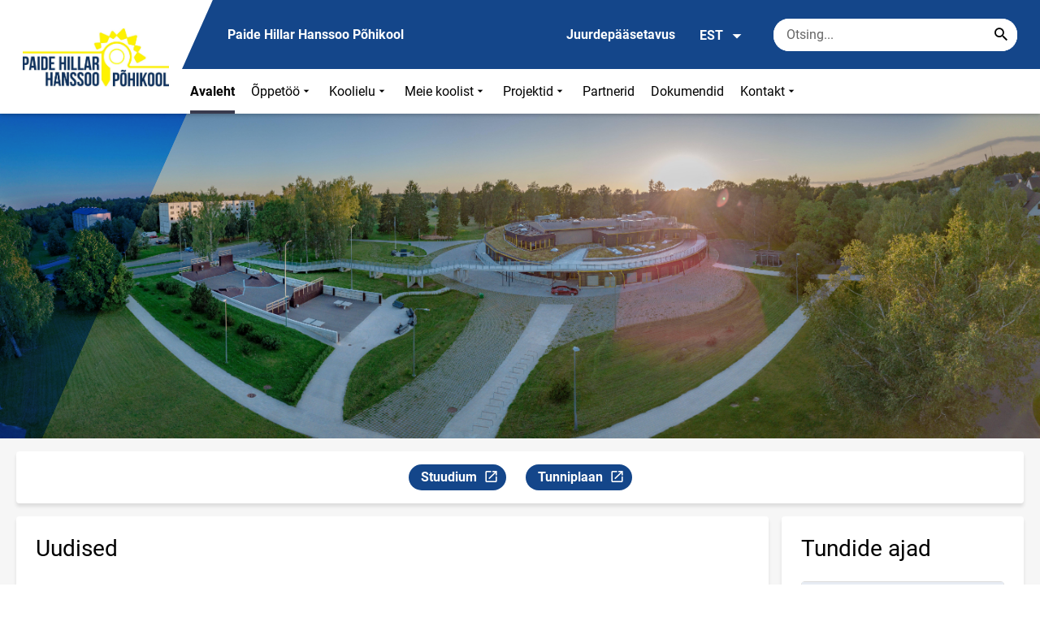

--- FILE ---
content_type: text/html; charset=UTF-8
request_url: https://paidepk.ee/et
body_size: 11083
content:
<!DOCTYPE html>
<html lang="et" dir="ltr" prefix="content: http://purl.org/rss/1.0/modules/content/  dc: http://purl.org/dc/terms/  foaf: http://xmlns.com/foaf/0.1/  og: http://ogp.me/ns#  rdfs: http://www.w3.org/2000/01/rdf-schema#  schema: http://schema.org/  sioc: http://rdfs.org/sioc/ns#  sioct: http://rdfs.org/sioc/types#  skos: http://www.w3.org/2004/02/skos/core#  xsd: http://www.w3.org/2001/XMLSchema# " >
  <head>
      <script>
    // Consent Mode defaults BEFORE GTM loads
    window.dataLayer = window.dataLayer || [];
    function gtag(){ dataLayer.push(arguments); }
    gtag('consent', 'default', {
      analytics_storage: 'denied',
      ad_storage: 'denied',
      ad_user_data: 'denied',
      ad_personalization: 'denied',
      functionality_storage: 'granted',
      security_storage: 'granted',
      wait_for_update: 500
    });
  </script>
  <script>
    if (!window.DOMAIN_NAME) {
      var h = location.hostname.replace(/^www\./, '');
      var parts = h.split('.');
      // naive eTLD+1; fine for .ee
      window.DOMAIN_NAME = parts.slice(-2).join('.');
    }
  </script>
    <meta charset="utf-8" />
<link rel="shortlink" href="https://paidepk.ee/et" />
<link rel="canonical" href="https://paidepk.ee/et" />
<meta property="og:url" content="https://paidepk.ee/et/node/1" />
<meta property="og:title" content="Paide Hillar Hanssoo Põhikool" />
<meta name="twitter:card" content="summary" />
<meta name="twitter:title" content="Paide Hillar Hanssoo Põhikool" />
<meta name="Generator" content="Drupal 10 (https://www.drupal.org)" />
<meta name="MobileOptimized" content="width" />
<meta name="HandheldFriendly" content="true" />
<meta name="viewport" content="width=device-width, initial-scale=1.0" />
<link rel="icon" href="https://paidepk.ee/sites/paidepk.ee/files/phhpk_icon.png" type="image/vnd.microsoft.icon" />
<link rel="alternate" hreflang="et" href="https://paidepk.ee/et" />
<script>(function(w,d,s,l,i){w[l]=w[l]||[];w[l].push({'gtm.start':new Date().getTime(),event:'gtm.js'});var f=d.getElementsByTagName(s)[0];var j=d.createElement(s);var dl=l!='dataLayer'?'&l='+l:'';j.src='https://www.googletagmanager.com/gtm.js?id='+i+dl+'';j.async=true;f.parentNode.insertBefore(j,f);})(window,document,'script','dataLayer','GTM-KJ5B74SX');</script>

      <div style="display: none !important;">Git tag 0.0.20</div>
    <title>Paide Hillar Hanssoo Põhikool</title>
    <link rel="stylesheet" media="all" href="/sites/paidepk.ee/files/css/css_49eWOVIOb45VsS6YKvuR9iTeaMalnP7vtkwp-NkJVn8.css?delta=0&amp;language=et&amp;theme=harno_theme&amp;include=eJx1isEOAiEMBX8Il8QfIoV9smih2JaY_Xs9ePHgaTKTKaKIu65JvO2NWGo4SIekIvJo-GAYhsdf_T5-oCNWlkx8MT-5jRoMpOVINFui5VKkT4Yj_unBTnP0mMkQXsg30R65ZSVtsO3-XNBzMzCKX9-DdESy" />
<link rel="stylesheet" media="all" href="/sites/paidepk.ee/files/css/css_P9yt4_DeuYEiAoleE9DCdYTjiUVN452S3YmCIAZDTg4.css?delta=1&amp;language=et&amp;theme=harno_theme&amp;include=eJx1isEOAiEMBX8Il8QfIoV9smih2JaY_Xs9ePHgaTKTKaKIu65JvO2NWGo4SIekIvJo-GAYhsdf_T5-oCNWlkx8MT-5jRoMpOVINFui5VKkT4Yj_unBTnP0mMkQXsg30R65ZSVtsO3-XNBzMzCKX9-DdESy" />

    
          <link rel="shortcut icon" href="https://paidepk.ee/sites/paidepk.ee/files/phhpk_icon.png" type="image/vnd.microsoft.icon">
        <style>
      :root {
                    --main-highlight:#14468A;
                    --lighten-highlight:#E7ECF3;
                    --secondary-highlight:#393A4D;
                  }
    </style>
      <script>
        var ariaLabels = {
          share: 'share picture',
          print: 'print picture',
          download: 'download picture',
          close: 'close modal',
          pause: 'Peata bännerite liikumine',
          start: 'Käivita bännerite liikumine',
        }
      </script>
  </head>
  <body class="path-frontpage node--type-front-page">
    <div class="accessibility" aria-expanded="false" aria-labelledby="accessibility-id">
      <span id="accessibility-id" class="sr-only">Juurdepääsetavuse modaalaken</span>
      <div class="container">
        <button class="btn btn-close-accessibility">
          <span class="sr-only">Sulge juurdepääsetavuse modaalaken</span>
          <i class="mdi mdi-close" aria-hidden="true"></i>
        </button><!--/btn btn-close-accessibility-->
        <div class="row">
          <div class="col-12 md-12 sm-12">
            <div class="accessibility__inner">
              <div class="row">
                <div class="col-4 md-12 sm-12">
                  <h3>Teksti suurus</h3>
                  <p>Teksti suuruse valimisel muutub see automaatselt</p>
                  <div class="form-group">
                    <div class="radio-list" role="group" aria-labelledby="accessibility-font">
                      <span id="accessibility-font" class="sr-only">Muuda fondi suurust</span>
                      <div class="custom-control custom-form-radio custom-form-inline">
                        <input type="radio" name="fontSize" id="input1696" class="custom-form-input" value="1x" checked>
                        <label for="input1696" class="custom-form-label size-normal">Vaikeväärtus</label>
                      </div><!--/custom-control custom-form-radio custom-form-inline-->
                      <div class="custom-control custom-form-radio custom-form-inline">
                        <input type="radio" name="fontSize" id="input1797" class="custom-form-input" value="2x">
                        <label for="input1797" class="custom-form-label size-2x">Suur</label>
                      </div><!--/custom-control custom-form-radio custom-form-inline-->
                      <div class="custom-control custom-form-radio custom-form-inline">
                        <input type="radio" name="fontSize" id="input1898" class="custom-form-input" value="4x">
                        <label for="input1898" class="custom-form-label size-4x">Väga suur</label>
                      </div><!--/custom-control custom-form-radio custom-form-inline-->
                    </div><!--/radio-list-->
                  </div><!--/form-group-->
                </div><!--/col-4 md-12 sm-12-->
                <div class="col-4 md-12 sm-12">
                  <h3>Reavahe</h3>
                  <p>Reavahe valimisel muutub see automaatselt</p>
                  <div class="form-group">
                    <div class="checkbox-list" role="group" aria-labelledby="accessibility-line-height">
                      <span id="accessibility-line-height" class="sr-only">Muuda joone kõrgust</span>
                      <div class="custom-control custom-checkbox custom-form-inline">
                        <input type="checkbox" name="paragraphSpacing" id="input1664" class="custom-form-input" value="high">
                        <label for="input1664" class="custom-form-label">Suurenda lõiguvahet</label>
                      </div><!--/custom-control custom-form-radio custom-form-inline-->
                      <div class="custom-control custom-checkbox custom-form-inline word-spacing">
                        <input type="checkbox" name="wordSpacing" id="input1774" class="custom-form-input" value="high">
                        <label for="input1774" class="custom-form-label">Suurenda sõnavahet</label>
                      </div><!--/custom-control custom-form-radio custom-form-inline-->
                      <div class="custom-control custom-checkbox custom-form-inline letter-spacing">
                        <input type="checkbox" name="letterSpacing" id="input1884" class="custom-form-input" value="high">
                        <label for="input1884" class="custom-form-label">Suurenda tähevahet</label>
                      </div><!--/custom-control custom-checkbox custom-form-inline-->
                    </div><!--/checkbox-list-->
                  </div><!--/form-group-->
                </div><!--/col-4 md-12 sm-12-->
                <div class="col-4 md-12 sm-12">
                  <h3>Kontrastsus</h3>
                  <p>Kontrastsuse valimisel muutub see automaatselt</p>
                  <div class="form-group">
                    <div class="radio-list" role="group" aria-labelledby="accessibility-line-height">
                      <span id="accessibility-line-height" class="sr-only">Muuda lehekülje kontrasti värvi</span>
                      <div class="custom-control custom-form-radio custom-form-inline">
                        <input type="radio" name="pageContrast" id="input11664" class="custom-form-input" value="normal" checked>
                        <label for="input11664" class="custom-form-label">Vaikeväärtus</label>
                      </div><!--/custom-control custom-form-radio custom-form-inline-->
                      <div class="custom-control custom-form-radio custom-form-inline">
                        <input type="radio" name="pageContrast" id="input11774" class="custom-form-input" value="high">
                        <label for="input11774" class="custom-form-label">Must-kollane</label>
                      </div><!--/custom-control custom-form-radio custom-form-inline-->
                    </div><!--/radio-list-->
                  </div><!--/form-group-->
                                      <a href="/et/ligipaasetavus" class="btn btn-accessible-info">Rohkem infot juurdepääsetavuse kohta</a>
                                  </div><!--/col-4 md-12 sm-12-->
              </div><!--/row-->
            </div><!--/accessibility__inner-->
          </div><!--/col-12 md-12 sm-12-->
        </div><!--/row-->
      </div><!--/container-->
    </div><!--/accessibility-->
    <noscript><iframe src="https://www.googletagmanager.com/ns.html?id=GTM-KJ5B74SX" height="0" width="0" style="display:none;visibility:hidden"></iframe></noscript>
      <div class="dialog-off-canvas-main-canvas" data-off-canvas-main-canvas>
      <div id="page-wrapper" class="main-wrapper">
  <a href="#main-content" class="skip-link">
    Liigu edasi põhisisu juurde
  </a>
	<header id="header" class="main-header" role="banner" aria-label="Saidi päis">
		<div class="container">
      <div class="header-wrapper">
        <div class="header-left">
          <a href="/et" class="header-logo-content">
                      <div class="header-logo" style="background-image: url(https://paidepk.ee/sites/paidepk.ee/files/logo/logo_valgel_taustal_2.jpg);">
              <img src="/themes/custom/harno_theme/static/assets/images/placeholder-2.gif" alt="Paide Hillar Hanssoo Põhikool">
            </div>
            <div class="header-logo-text xl-hide">
              <span>Paide Hillar Hanssoo Põhikool</span>
            </div>
                    </a><!--/header-logo-content-->
        </div><!--/header-left-->
        <div class="header-right">
          <div class="header-right__top">
            <div class="header-school-name">
                              <span class="school-name">Paide Hillar Hanssoo Põhikool</span>
                                        </div><!--/header-school-name-->
            <button class="btn btn-header-accessibility" data-plugin="accessibility">Juurdepääsetavus</button>
                          <div class="language-picker">
                <button class="language-picker__button" aria-expanded="false" aria-haspopup="true" data-plugin="languageDropdown">
                  EST
                  <i class="mdi mdi-menu-down" aria-hidden="true"></i>
                </button><!--/language-picker__button-->
                                <div class="col-3 md-6 sm-12">
                        <div class="language-picker__dropdown" aria-describedby="language-picker-desc">
    <span class="sr-only" id="language-picker-desc">Select your language</span>
    <ul class="links language-picker__list"><li hreflang="et" data-drupal-link-system-path="&lt;front&gt;" class="language-picker__item is-active" aria-current="page"><a href="/et" class="language-link is-active" aria-current="page" hreflang="et" data-drupal-link-system-path="&lt;front&gt;">EST</a></li><li hreflang="en" data-drupal-link-system-path="&lt;front&gt;" class="language-picker__item"><a href="/en" class="language-link" hreflang="en" data-drupal-link-system-path="&lt;front&gt;">ENG</a></li><li hreflang="ru" data-drupal-link-system-path="&lt;front&gt;" class="language-picker__item"><a href="/ru" class="language-link" hreflang="ru" data-drupal-link-system-path="&lt;front&gt;">RUS</a></li></ul>
  </div><!--/language-picker__dropdown-->
                  </div>
    
    
    <!--/col-3 sm-12-->


              </div><!--/language-picker-->
                                      <div class="form-item search-input desktop-search">
            <form action="/et" method="post" id="harno-blocks-search-api-form" accept-charset="UTF-8">
  <div class="form-item search-input">  
  <label for="edit-search-keys" class="form-label">
  </label>
    <input   placeholder="Otsing..." data-drupal-selector="edit-search-keys" data-search-api-autocomplete-search="general_search" class="form-autocomplete form-text search" data-autocomplete-path="/et/search_api_autocomplete/general_search?display=general_search&amp;filter=keys&amp;" type="text" id="edit-search-keys" name="search_keys" value="" size="10" maxlength="128" aria-label="Otsingukast    Sisesta märksõnad, mida soovid otsida."/>

  
                <button class="btn-link btn-search button js-form-submit form-submit btn search-submit-btn" title="Search..." data-drupal-selector="edit-submit-search" type="submit" id="edit-submit-search" name="op" value="Search..." type="submit" aria-label="Search..."></button>
        

</div>
  <input tabindex="-1"  autocomplete="off" data-drupal-selector="form-7rotgov1kapwb4clgdgqffdxwyvbf2qzd7znnqaz-z0" type="hidden" name="form_build_id" value="form-7ROtGOV1kAPwB4CLGDgQffdXwYVbf2QZD7zNnQaZ-Z0"/>

  <input tabindex="-1"  data-drupal-selector="edit-harno-blocks-search-api-form" type="hidden" name="form_id" value="harno_blocks_search_api_form"/>

</form>

      </div><!--/form-item search-input-->


                        <div class="mobile-banner">
              <div class="mobile-links">
                <button class="btn btn-mobile-search" aria-expanded="false" data-plugin="mobileSearch">
                  <span class="sr-only">Otsing</span>
                  <i class="mdi mdi-magnify" aria-hidden="true"></i>
                </button><!--/btn btn-mobile-search-->
                <button class="menu-link" data-plugin="mobileMenu" aria-label="Vaheta menüüd" aria-expanded="false">
                  <span class="sr-only">Menüü avamine/sulgemine</span>
                  <i class="mdi mdi-menu" aria-hidden="true"></i>
                </button><!--/menu-link-->
              </div><!--/mobile-links-->
              <div class="mobile-search-overlay">
                <div class="form-item search-input">
            <form action="/et" method="post" id="harno-blocks-search-api-form--2" accept-charset="UTF-8">
  <div class="form-item search-input">  
  <label for="edit-search-keys--2" class="form-label">
  </label>
    <input   placeholder="Otsing..." data-drupal-selector="edit-search-keys" data-search-api-autocomplete-search="general_search" class="form-autocomplete form-text search" data-autocomplete-path="/et/search_api_autocomplete/general_search?display=general_search&amp;filter=keys&amp;" type="text" id="edit-search-keys--2" name="search_keys" value="" size="10" maxlength="128" aria-label="Otsingukast    Sisesta märksõnad, mida soovid otsida."/>

  
                <button class="btn-link btn-search button js-form-submit form-submit btn search-submit-btn" title="Search..." data-drupal-selector="edit-submit-search" type="submit" id="edit-submit-search--2" name="op" value="Search..." type="submit" aria-label="Search..."></button>
        

</div>
  <input tabindex="-1"  autocomplete="off" data-drupal-selector="form-wofcjmk5xfvmghd2xfthywqwzwcvhf0ikwwykhbeywm" type="hidden" name="form_build_id" value="form-WOfcjMK5XFvmGHD2xfTHYwQwzWcvHf0IKwWYkhbeywM"/>

  <input tabindex="-1"  data-drupal-selector="edit-harno-blocks-search-api-form-2" type="hidden" name="form_id" value="harno_blocks_search_api_form"/>

</form>

      </div><!--/form-item search-input-->


                <button class="btn close-btn-search" aria-label="Sulge menüü">
                  <i class="mdi mdi-close"></i>
                </button><!--/close-btn-->
              </div><!--/mobile-search-overlay-->
              <div class="mobile-menu">
                <nav aria-label="main-navigation">
                  <ul class="main-menu mobile">
                                                                                                                                                                                                                                                                                                                                                                                                                                                                                                                                                                    
                                  
    <li>
                                                                                              <a
                  href="/et"                         
          aria-current="page"
     
    class="active"
         aria-current="page"  >
    Avaleht
                </a>

          </li>
                                        
                                  
    <li>
                                  
                                                                                                                                                                                  <a
                  href="#"
                        
      aria-expanded="false" >
    Õppetöö
                </a>

              <div class="main-menu-dropdown">
                                          
                        
                <ul class="dropdown-link-block">
                              <li class="sm-show">
                  <a href="#" class="back-to-menu" aria-label="Tagasi peamenüüsse">
                    <i class="mdi mdi-menu-down"></i>
                    Õppetöö
                  </a>
                </li>
                                                                                                                                                                                                                                                                                                                                                    <li>
                                                        <a  class=" mainOverride"    href="/et/oppetoo/ainekavad"                  >Ainekavad
                              </a>
              </li>
                                                                                                                                                                                                                                                                                                                                      <li>
                                          <a  class=" mainOverride"    href="/et/oppetoo/202526-oppeaasta-info"                  >Õppeaasta info
                              </a>
              </li>
                                                                                                                                                                                                                                                                                                                                      <li>
                                          <a  class=" mainOverride"    href="/et/oppetoo/valikained"                  >Valikained
                              </a>
              </li>
                                                                                                                                                                                                                                                                                                                                      <li>
                                          <a  class=" mainOverride"    href="/et/oppetoo/juhendid-1"                  >Juhendid
                              </a>
              </li>
                              </ul><!--/dropdown-link-block-->
            
                <ul class="dropdown-link-block">
                                                                                                                                                                                                                                                                                                                                                    <li>
                                                        <a  class=" mainOverride"    href="/et/oppetoo/juhendid-0"                  >Juhendid
                              </a>
              </li>
                                                                                                                                                                                                                                                                                                                                      <li>
                                          <a  class=" mainOverride"    href="/et/oppetoo/loovtoo"                  >Loovtöö
                              </a>
              </li>
                                                                                                                                                                                                                                                                                                                                      <li>
                                          <a  class=" mainOverride"    href="/et/oppetoo/tugiteenused-0"                  >Tugiteenused
                              </a>
              </li>
                                                                                                                                                                                                                                                                                                                                      <li>
                                          <a  class=" mainOverride"    href="/et/oppetoo/konsultatsiooniajad"                  >Konsultatsiooniajad
                              </a>
              </li>
                              </ul><!--/dropdown-link-block-->
            
        </div><!--/main-menu-dropdown-->
          </li>
                                        
                                  
    <li>
                                  
                                                                                                                      <a
                  href="#"
                        
      aria-expanded="false" >
    Koolielu
                </a>

              <div class="main-menu-dropdown">
                                          
                        
                <ul class="dropdown-link-block">
                              <li class="sm-show">
                  <a href="#" class="back-to-menu" aria-label="Tagasi peamenüüsse">
                    <i class="mdi mdi-menu-down"></i>
                    Koolielu
                  </a>
                </li>
                                                                                                                                                                                                                                                                                                                                                    <li>
                                                        <a  class=" mainOverride"    href="/et/koolielu/toitlustamine"                  >Toitlustamine
                              </a>
              </li>
                                                                                                                                                                                                                                                                                                                                      <li>
                                          <a  class=" mainOverride"    href="/et/koolielu/raamatukogu-0"                  >Raamatukogu
                              </a>
              </li>
                                                                                                                                                                                                                                                                                                                                      <li>
                                          <a  class=" mainOverride"    href="/et/koolielu/huviringid-0"                  >Huviringid
                              </a>
              </li>
                              </ul><!--/dropdown-link-block-->
            
        </div><!--/main-menu-dropdown-->
          </li>
                                        
                                  
    <li>
                                  
                                                                                                                                                                                              <a
                  href="#"
                        
      aria-expanded="false" >
    Meie koolist
                </a>

              <div class="main-menu-dropdown">
                                          
                        
                <ul class="dropdown-link-block">
                              <li class="sm-show">
                  <a href="#" class="back-to-menu" aria-label="Tagasi peamenüüsse">
                    <i class="mdi mdi-menu-down"></i>
                    Meie koolist
                  </a>
                </li>
                                                                                                                                                                                                                                                                                                                                                    <li>
                                                        <a  class=" mainOverride"    href="/et/meie-koolist/tutvustus"                  >Tutvustus
                              </a>
              </li>
                                                                                                                                                                                                                                                                                                                                      <li>
                                          <a  class=" mainOverride"    href="/et/meie-koolist/hillar-hanssoo-15-september-1927-18-veebruar-2002"                  >Hillar Hanssoo
                              </a>
              </li>
                                                                                                                                                                                                                                                                                                                                      <li>
                                          <a  class=" mainOverride"    href="/et/meie-koolist/ajalugu"                  >Ajalugu
                              </a>
              </li>
                                                                                                                                                                                                                                                                                                                                      <li>
                                          <a  class=" mainOverride"    href="/et/meie-koolist/kooli-sumboolika"                  >Kooli sümboolika
                              </a>
              </li>
                              </ul><!--/dropdown-link-block-->
            
                <ul class="dropdown-link-block">
                                                                                                                                                                                                                                                                                                                                                    <li>
                                                        <a  class=" mainOverride"    href="/et/meie-koolist/kooli-paikesekild"                  >Tunnustused
                              </a>
              </li>
                                                                                                                                                                                                                                                                                                                                      <li>
                                          <a  class=" mainOverride"    href="/et/meie-koolist/opilasesindus"                  >Õpilasesindus
                              </a>
              </li>
                                                                                                                                                                                                                                                                                                                                      <li>
                                          <a  class=" mainOverride"    href="/et/meie-koolist/oppenoukogu"                  >Õppenõukogu
                              </a>
              </li>
                                                                                                                                                                                                                                                                                                                                      <li>
                                          <a  class=" mainOverride"    href="/et/meie-koolist/hoolekogu-koosseis"                  >Hoolekogu
                              </a>
              </li>
                              </ul><!--/dropdown-link-block-->
            
                <ul class="dropdown-link-block">
                                                                                                                                                                                                                                                                                                                                                    <li>
                                                        <a  class=" mainOverride"    href="/et/meie-koolist/jarelvalve"                  >Järelvalve
                              </a>
              </li>
                              </ul><!--/dropdown-link-block-->
            
        </div><!--/main-menu-dropdown-->
          </li>
                                        
                                  
    <li>
                                  
                                                                                                                                                                      <a
                  href="#"
                        
      aria-expanded="false" >
    Projektid
                </a>

              <div class="main-menu-dropdown">
                                          
                        
                <ul class="dropdown-link-block">
                              <li class="sm-show">
                  <a href="#" class="back-to-menu" aria-label="Tagasi peamenüüsse">
                    <i class="mdi mdi-menu-down"></i>
                    Projektid
                  </a>
                </li>
                                                                                                                                                                                                                                                                                                                                                    <li>
                                                        <a  class=" mainOverride"    href="/et/projektid/meetodite-kogu"                  >Meetodite kogu (Erasmus+ projekt &quot;Kaasav kool&quot;)
                              </a>
              </li>
                                                                                                                                                                                                                                                                                                                                      <li>
                                          <a  class=" mainOverride"    href="/et/projektid/erasmus-projekt-win-win-conflict"                  >Erasmus+ projekt &quot;Win-Win Conflict&quot;
                              </a>
              </li>
                                                                                                                                                                                                                                                                                                                                      <li>
                                          <a  class=" mainOverride"    href="/et/projektid/erasmuse-opirande-akrediteering-2023-2027"                  >Erasmuse õpirände akrediteering 2023-2027
                              </a>
              </li>
                                                                                                                                                                                                                                                                                                                                      <li>
                                          <a  class=" mainOverride"    href="/et/projektid/keskkonnainvesteeringute-keskuse-toetatud-projektid-1"                  >KIK projektid
                              </a>
              </li>
                              </ul><!--/dropdown-link-block-->
            
                <ul class="dropdown-link-block">
                                                                                                                                                                                                                                                                                                                                                    <li>
                                                        <a  class=" mainOverride"    href="/et/projektid/keelelaager-1"                  >Laager
                              </a>
              </li>
                                                                                                                                                                                                                                                                                                                                      <li>
                                          <a  class=" mainOverride"    href="/et/projektid/oppekeskkond-sooline-vordsus-teaduses-ja-digitaalses-maailmas"                  >LMS &quot;Digital Bridges Over the Gender Gap&quot;
                              </a>
              </li>
                                                                                                                                                                                                                                                                                                                                      <li>
                                          <a  class=" mainOverride"    href="/et/projektid/meetodite-kogu-erasmus-akrediteering-2023-2027"                  >Meetodite kogu (Erasmus+ akrediteering 2023-2027)
                              </a>
              </li>
                              </ul><!--/dropdown-link-block-->
            
        </div><!--/main-menu-dropdown-->
          </li>
                                  
                                  
    <li>
                                  
                                                                      <a
                  href="/et/partnerid"                         
     >
    Partnerid
                </a>

          </li>
                                  
                                  
    <li>
                                  
                                                                      <a
                  href="/et/dokumendid"                         
     >
    Dokumendid
                </a>

          </li>
                                        
                                  
    <li>
                                  
                                                                                              <a
                  href="#"
                        
      aria-expanded="false" >
    Kontakt
                </a>

              <div class="main-menu-dropdown">
                                          
                        
                <ul class="dropdown-link-block">
                              <li class="sm-show">
                  <a href="#" class="back-to-menu" aria-label="Tagasi peamenüüsse">
                    <i class="mdi mdi-menu-down"></i>
                    Kontakt
                  </a>
                </li>
                                                                                                                                                                                                                                                                                                                                                    <li>
                                                        <a  class=" mainOverride"    href="/et/kontaktid"                  >Kontaktid
                              </a>
              </li>
                              </ul><!--/dropdown-link-block-->
            
        </div><!--/main-menu-dropdown-->
          </li>
    
                    <li class="bg-blue">
  <a href="#" aria-expanded="false">Keel:
    <strong>EST</strong>
  </a>
  <div class="main-menu-dropdown">
    <div class="focus-trap-first" tabindex="-1"></div>
    <ul class="dropdown-link-block">
      <li>
        <a href="#" class="back-to-menu" aria-label="Tagasi peamenüüsse">
          <i class="mdi mdi-menu-down" aria-hidden="true"></i>
          Keel
        </a>
      </li>
                        <li><a href="/et" class="language-link is-active" aria-current="page" hreflang="et" data-drupal-link-system-path="&lt;front&gt;">EST</a></li><li><a href="/en" class="language-link" hreflang="en" data-drupal-link-system-path="&lt;front&gt;">ENG</a></li><li><a href="/ru" class="language-link" hreflang="ru" data-drupal-link-system-path="&lt;front&gt;">RUS</a></li>
                  </ul><!--/dropdown-link-block-->
    <div class="focus-trap-last" tabindex="-1"></div>
  </div><!--/main-menu-dropdown-->
</li>


                    <li class="bg-blue">
  <a href="#" aria-expanded="false">Juurdepääsetavus</a>
  <div class="main-menu-dropdown">
    <div class="focus-trap-first" tabindex="-1"></div>
    <ul class="dropdown-link-block">
      <li>
        <a href="#" class="back-to-menu" aria-label="Tagasi peamenüüsse">
          <i class="mdi mdi-menu-down" aria-hidden="true"></i>
          Juurdepääsetavus
        </a>
      </li>
      <li>
        <div class="accessibility accessibility--mobile">
          <div class="accessibility__inner">
            <div class="row">
              <div class="col-4 md-12 sm-12">
                <h3>Teksti suurus</h3>
                <p>Teksti suuruse valimisel muutub see automaatselt</p>
                <div class="form-group">
                  <div class="radio-list change-font" role="group" aria-labelledby="accessibility-font">
                    <span id="accessibility-font" class="sr-only">Muuda fondi suurust</span>
                    <div class="custom-control custom-form-radio custom-form-inline" tabindex="0">
                      <input type="radio" name="fontSize-mobile" id="input16691" class="custom-form-input" value="1x" checked>
                      <label for="input16691" class="custom-form-label size-normal">Vaikeväärtus</label>
                    </div><!--/custom-control custom-form-radio custom-form-inline-->
                    <div class="custom-control custom-form-radio custom-form-inline" tabindex="0">
                      <input type="radio" name="fontSize-mobile" id="input17197" class="custom-form-input" value="2x">
                      <label for="input17197" class="custom-form-label size-2x">Suur</label>
                    </div><!--/custom-control custom-form-radio custom-form-inline-->
                    <div class="custom-control custom-form-radio custom-form-inline" tabindex="0">
                      <input type="radio" name="fontSize-mobile" id="input11898" class="custom-form-input" value="4x">
                      <label for="input11898" class="custom-form-label size-4x">Väga suur</label>
                    </div><!--/custom-control custom-form-radio custom-form-inline-->
                  </div><!--/radio-list-->
                </div><!--/form-group-->
              </div><!--/col-4 md-12 sm-12-->
              <div class="col-4 md-12 sm-12">
                <h3>Reavahe</h3>
                <p>Reavahe valimisel muutub see automaatselt</p>
                <div class="form-group">
                  <div class="checkbox-list" role="group" aria-labelledby="accessibility-line-height">
                    <span id="accessibility-line-height" class="sr-only">Muuda joone kõrgust</span>
                    <div class="custom-control custom-checkbox custom-form-inline">
                      <input type="checkbox" name="paragraphSpacing" id="input16641" class="custom-form-input" value="high">
                      <label for="input16641" class="custom-form-label size-normal">Suurenda lõiguvahet</label>
                    </div><!--/custom-control custom-form-radio custom-form-inline-->
                    <div class="custom-control custom-checkbox custom-form-inline word-spacing">
                      <input type="checkbox" name="wordSpacing" id="input17741" class="custom-form-input" value="high">
                      <label for="input17741" class="custom-form-label size-1x">Suurenda sõnavahet</label>
                    </div><!--/custom-control custom-form-radio custom-form-inline-->
                    <div class="custom-control custom-checkbox custom-form-inline letter-spacing">
                      <input type="checkbox" name="letterSpacing" id="input18841" class="custom-form-input" value="high">
                      <label for="input18841" class="custom-form-label size-2x">Suurenda tähevahet</label>
                    </div><!--/custom-control custom-checkbox custom-form-inline-->
                  </div><!--/checkbox-list-->
                </div><!--/form-group-->
              </div><!--/col-4 md-12 sm-12-->
              <div class="col-4 md-12 sm-12">
                <h3>Kontrastsus</h3>
                <p>Kontrastsuse valimisel muutub see automaatselt</p>
                <div class="form-group">
                  <div class="radio-list" role="group" aria-labelledby="accessibility-contrast">
                    <span id="accessibility-contrast" class="sr-only">Muuda lehekülje kontrasti värvi</span>
                    <div class="custom-control custom-form-radio custom-form-inline" tabindex="0">
                      <input type="radio" name="pageContrast-mobile" id="input1166994" class="custom-form-input" value="normal" checked>
                      <label for="input1166994" class="custom-form-label">Vaikeväärtus</label>
                    </div><!--/custom-control custom-form-radio custom-form-inline-->
                    <div class="custom-control custom-form-radio custom-form-inline" tabindex="0">
                      <input type="radio" name="pageContrast-mobile" id="input1177994" class="custom-form-input" value="high">
                      <label for="input1177994" class="custom-form-label">Must-kollane</label>
                    </div><!--/custom-control custom-form-radio custom-form-inline-->
                  </div><!--/radio-list-->
                </div><!--/form-group-->
                                  <a href="/ligipaasetavus" class="btn btn-accessible-info">Rohkem infot juurdepääsetavuse kohta</a>
                              </div><!--/col-4 md-12 sm-12-->
            </div><!--/row-->
          </div><!--/accessibility__inner-->
        </div><!--/accessibility-->
      </li>
    </ul><!--/dropdown-link-block-->
    <div class="focus-trap-last" tabindex="-1"></div>
  </div><!--/main-menu-dropdown-->
</li>
                  </ul>
                </nav>
                <div class="main-focus-trap-last" tabindex="-1"></div>
              </div><!--/mobile-menu-->
            </div><!--/mobile-banner-->
          </div><!--/header-right__top-->

          <div class="header-right__bottom">
                          <div class="desktop-menu">
                <ul class="main-menu mobile main-menu" data-plugin="mainMenuDropdown">
                                                                                                                                                                                                                                                                                                                                                                                                                                                                                                                                                                  
                                  
    <li>
                                                                                              <a
                  href="/et"                         
          aria-current="page"
     
    class="active"
         aria-current="page"  >
    Avaleht
                </a>

          </li>
                                        
                                  
    <li>
                                  
                                                                                                                                                                                  <a
                  href="#"
                        
      aria-expanded="false" >
    Õppetöö
                </a>

              <div class="main-menu-dropdown">
                                          
                        
                <ul class="dropdown-link-block">
                              <li class="sm-show">
                  <a href="#" class="back-to-menu" aria-label="Tagasi peamenüüsse">
                    <i class="mdi mdi-menu-down"></i>
                    Õppetöö
                  </a>
                </li>
                                                                                                                                                                                                                                                                                                                                                    <li>
                                                        <a  class=" mainOverride"    href="/et/oppetoo/ainekavad"                  >Ainekavad
                              </a>
              </li>
                                                                                                                                                                                                                                                                                                                                      <li>
                                          <a  class=" mainOverride"    href="/et/oppetoo/202526-oppeaasta-info"                  >Õppeaasta info
                              </a>
              </li>
                                                                                                                                                                                                                                                                                                                                      <li>
                                          <a  class=" mainOverride"    href="/et/oppetoo/valikained"                  >Valikained
                              </a>
              </li>
                                                                                                                                                                                                                                                                                                                                      <li>
                                          <a  class=" mainOverride"    href="/et/oppetoo/juhendid-1"                  >Juhendid
                              </a>
              </li>
                              </ul><!--/dropdown-link-block-->
            
                <ul class="dropdown-link-block">
                                                                                                                                                                                                                                                                                                                                                    <li>
                                                        <a  class=" mainOverride"    href="/et/oppetoo/juhendid-0"                  >Juhendid
                              </a>
              </li>
                                                                                                                                                                                                                                                                                                                                      <li>
                                          <a  class=" mainOverride"    href="/et/oppetoo/loovtoo"                  >Loovtöö
                              </a>
              </li>
                                                                                                                                                                                                                                                                                                                                      <li>
                                          <a  class=" mainOverride"    href="/et/oppetoo/tugiteenused-0"                  >Tugiteenused
                              </a>
              </li>
                                                                                                                                                                                                                                                                                                                                      <li>
                                          <a  class=" mainOverride"    href="/et/oppetoo/konsultatsiooniajad"                  >Konsultatsiooniajad
                              </a>
              </li>
                              </ul><!--/dropdown-link-block-->
            
        </div><!--/main-menu-dropdown-->
          </li>
                                        
                                  
    <li>
                                  
                                                                                                                      <a
                  href="#"
                        
      aria-expanded="false" >
    Koolielu
                </a>

              <div class="main-menu-dropdown">
                                          
                        
                <ul class="dropdown-link-block">
                              <li class="sm-show">
                  <a href="#" class="back-to-menu" aria-label="Tagasi peamenüüsse">
                    <i class="mdi mdi-menu-down"></i>
                    Koolielu
                  </a>
                </li>
                                                                                                                                                                                                                                                                                                                                                    <li>
                                                        <a  class=" mainOverride"    href="/et/koolielu/toitlustamine"                  >Toitlustamine
                              </a>
              </li>
                                                                                                                                                                                                                                                                                                                                      <li>
                                          <a  class=" mainOverride"    href="/et/koolielu/raamatukogu-0"                  >Raamatukogu
                              </a>
              </li>
                                                                                                                                                                                                                                                                                                                                      <li>
                                          <a  class=" mainOverride"    href="/et/koolielu/huviringid-0"                  >Huviringid
                              </a>
              </li>
                              </ul><!--/dropdown-link-block-->
            
        </div><!--/main-menu-dropdown-->
          </li>
                                        
                                  
    <li>
                                  
                                                                                                                                                                                              <a
                  href="#"
                        
      aria-expanded="false" >
    Meie koolist
                </a>

              <div class="main-menu-dropdown">
                                          
                        
                <ul class="dropdown-link-block">
                              <li class="sm-show">
                  <a href="#" class="back-to-menu" aria-label="Tagasi peamenüüsse">
                    <i class="mdi mdi-menu-down"></i>
                    Meie koolist
                  </a>
                </li>
                                                                                                                                                                                                                                                                                                                                                    <li>
                                                        <a  class=" mainOverride"    href="/et/meie-koolist/tutvustus"                  >Tutvustus
                              </a>
              </li>
                                                                                                                                                                                                                                                                                                                                      <li>
                                          <a  class=" mainOverride"    href="/et/meie-koolist/hillar-hanssoo-15-september-1927-18-veebruar-2002"                  >Hillar Hanssoo
                              </a>
              </li>
                                                                                                                                                                                                                                                                                                                                      <li>
                                          <a  class=" mainOverride"    href="/et/meie-koolist/ajalugu"                  >Ajalugu
                              </a>
              </li>
                                                                                                                                                                                                                                                                                                                                      <li>
                                          <a  class=" mainOverride"    href="/et/meie-koolist/kooli-sumboolika"                  >Kooli sümboolika
                              </a>
              </li>
                              </ul><!--/dropdown-link-block-->
            
                <ul class="dropdown-link-block">
                                                                                                                                                                                                                                                                                                                                                    <li>
                                                        <a  class=" mainOverride"    href="/et/meie-koolist/kooli-paikesekild"                  >Tunnustused
                              </a>
              </li>
                                                                                                                                                                                                                                                                                                                                      <li>
                                          <a  class=" mainOverride"    href="/et/meie-koolist/opilasesindus"                  >Õpilasesindus
                              </a>
              </li>
                                                                                                                                                                                                                                                                                                                                      <li>
                                          <a  class=" mainOverride"    href="/et/meie-koolist/oppenoukogu"                  >Õppenõukogu
                              </a>
              </li>
                                                                                                                                                                                                                                                                                                                                      <li>
                                          <a  class=" mainOverride"    href="/et/meie-koolist/hoolekogu-koosseis"                  >Hoolekogu
                              </a>
              </li>
                              </ul><!--/dropdown-link-block-->
            
                <ul class="dropdown-link-block">
                                                                                                                                                                                                                                                                                                                                                    <li>
                                                        <a  class=" mainOverride"    href="/et/meie-koolist/jarelvalve"                  >Järelvalve
                              </a>
              </li>
                              </ul><!--/dropdown-link-block-->
            
        </div><!--/main-menu-dropdown-->
          </li>
                                        
                                  
    <li>
                                  
                                                                                                                                                                      <a
                  href="#"
                        
      aria-expanded="false" >
    Projektid
                </a>

              <div class="main-menu-dropdown">
                                          
                        
                <ul class="dropdown-link-block">
                              <li class="sm-show">
                  <a href="#" class="back-to-menu" aria-label="Tagasi peamenüüsse">
                    <i class="mdi mdi-menu-down"></i>
                    Projektid
                  </a>
                </li>
                                                                                                                                                                                                                                                                                                                                                    <li>
                                                        <a  class=" mainOverride"    href="/et/projektid/meetodite-kogu"                  >Meetodite kogu (Erasmus+ projekt &quot;Kaasav kool&quot;)
                              </a>
              </li>
                                                                                                                                                                                                                                                                                                                                      <li>
                                          <a  class=" mainOverride"    href="/et/projektid/erasmus-projekt-win-win-conflict"                  >Erasmus+ projekt &quot;Win-Win Conflict&quot;
                              </a>
              </li>
                                                                                                                                                                                                                                                                                                                                      <li>
                                          <a  class=" mainOverride"    href="/et/projektid/erasmuse-opirande-akrediteering-2023-2027"                  >Erasmuse õpirände akrediteering 2023-2027
                              </a>
              </li>
                                                                                                                                                                                                                                                                                                                                      <li>
                                          <a  class=" mainOverride"    href="/et/projektid/keskkonnainvesteeringute-keskuse-toetatud-projektid-1"                  >KIK projektid
                              </a>
              </li>
                              </ul><!--/dropdown-link-block-->
            
                <ul class="dropdown-link-block">
                                                                                                                                                                                                                                                                                                                                                    <li>
                                                        <a  class=" mainOverride"    href="/et/projektid/keelelaager-1"                  >Laager
                              </a>
              </li>
                                                                                                                                                                                                                                                                                                                                      <li>
                                          <a  class=" mainOverride"    href="/et/projektid/oppekeskkond-sooline-vordsus-teaduses-ja-digitaalses-maailmas"                  >LMS &quot;Digital Bridges Over the Gender Gap&quot;
                              </a>
              </li>
                                                                                                                                                                                                                                                                                                                                      <li>
                                          <a  class=" mainOverride"    href="/et/projektid/meetodite-kogu-erasmus-akrediteering-2023-2027"                  >Meetodite kogu (Erasmus+ akrediteering 2023-2027)
                              </a>
              </li>
                              </ul><!--/dropdown-link-block-->
            
        </div><!--/main-menu-dropdown-->
          </li>
                                  
                                  
    <li>
                                  
                                                                      <a
                  href="/et/partnerid"                         
     >
    Partnerid
                </a>

          </li>
                                  
                                  
    <li>
                                  
                                                                      <a
                  href="/et/dokumendid"                         
     >
    Dokumendid
                </a>

          </li>
                                        
                                  
    <li>
                                  
                                                                                              <a
                  href="#"
                        
      aria-expanded="false" >
    Kontakt
                </a>

              <div class="main-menu-dropdown">
                                          
                        
                <ul class="dropdown-link-block">
                              <li class="sm-show">
                  <a href="#" class="back-to-menu" aria-label="Tagasi peamenüüsse">
                    <i class="mdi mdi-menu-down"></i>
                    Kontakt
                  </a>
                </li>
                                                                                                                                                                                                                                                                                                                                                    <li>
                                                        <a  class=" mainOverride"    href="/et/kontaktid"                  >Kontaktid
                              </a>
              </li>
                              </ul><!--/dropdown-link-block-->
            
        </div><!--/main-menu-dropdown-->
          </li>
    
                </ul>
              </div>
                      </div><!--/header-right__bottom-->
        </div><!--/header-right-->
      </div><!--/header-wrapper-->
		</div>
	</header>
      <h1 class="sr-only" id="main-content">Front page</h1>
  			<main class="page-main" role="main">
              
    <div class="hero hero__textbox" data-plugin="heroSwipers">
    <div class="hero hero__background ">
      <div class="swiper-container">
        <div class="hero__overlay">
          <span class="overlay-block"></span>
          <span class="overlay-empty-space"></span>
        </div><!--/hero__overlay-->
        <div class="swiper-wrapper">
                                  <div class="swiper-slide carousel-box" >
              <div class="hero-image" style="background-image: url(/sites/paidepk.ee/files/frontpage_background/dji_0144-pano.jpeg);">
                <img src="themes/custom/harno_theme/static/assets/images/placeholder-2.gif" alt="test">
              </div><!--/hero-image-->
            </div><!--/swiper-slide textbox-slide-->
                  </div><!--/swiper-wrapper-->
      </div><!--/swiper-container textbox-swiper-->
    </div><!--/hero__swiper--background hero__swiper-background--textbox-->
  </div><!--/hero-->
      
    

    		<div class="container">

                  
  <div class="row">
    <div class="col-12 md-12 sm-12 homepage-gutters">
      <article class="content-block content-block--bookmarks">
        <div class="bookmarks" aria-label="Linkide loend">
          <ul>
                                                            <li>
                                                                                                      <a href="https://paidepk.ope.ee/"  target="_blank" class="btn btn-primary  link-in-new"  >Stuudium
                                              <span class="sr-only">Link avaneb uuel leheküljel</span>
                        <i class="mdi mdi-open-in-new" aria-hidden="true"></i>
                                          </a>
                  </li>
                
                                                <li>
                                                                                                      <a href="https://phhpk.edupage.org/timetable/"  target="_blank" class="btn btn-primary  link-in-new"  >Tunniplaan
                                              <span class="sr-only">Link avaneb uuel leheküljel</span>
                        <i class="mdi mdi-open-in-new" aria-hidden="true"></i>
                                          </a>
                  </li>
                
                                    </ul>
        </div>
      </article><!--/content-block content-block--bookmarks-->
    </div><!--/col-12 md-12 sm-12 homepage-gutters-->
  </div><!--/row-->


    

                        
    

            
            												    <div data-drupal-messages-fallback class="hidden"></div>
            

<article about="/et/node/1" class="node node--type-front-page node--view-mode-full clearfix">
  <header>
  </header>
  <div class="node__content clearfix">
    

  
  <div  class="demo-layout__row-width--75-25 row">

                                                                                                                                                                                          
                            
      
                                              <div class="col-9 md-12 sm-12 homepage-gutters layout__region layout__region--75">
                                                                  <article class="contextual-region content-block content-block--front-page ">
                                  <div class="row" >
                                                                                                                
            
						<div class="col-12 md-12 sm-12">
	<div class="title-block title-block--home-page">
					<h3>Uudised</h3>
			</div>
	<!--/title-block title-block--home-page-->
	<div class=" homepage-swiper-wrapper quarter">
		<div class="swiper-container homepage-swiper-main" data-plugin="frontSwipers">
			<div class="swiper-wrapper">

									
																																																																				<div class="swiper-slide">
						<a href="https://www.paidepk.ee/et/uudised/voiduga-koju" class="news-block">

							
								<div class="news-block__thumbnail" style="background-image: url('/sites/paidepk.ee/files/styles/galleries_and_news/public/2026-01/1000014935.jpg?h=a7d2deb9&amp;itok=fOvjj7bG');                 "> <img src="/themes/custom/harno_theme/static/assets/images/placeholder-1.gif" alt="">
							</div>
							<!--/news-block__thumbnail-->
							<div class="news-block__news-info">
								<h3>Võiduga koju</h3>
								<div class="additional-info">
									<span class="date-indicator">
                      <i class="mdi mdi-calendar-month" aria-hidden="true"></i>
											<span class="sr-only">Loomise kuupäev</span>
										20.01.2026
									</span>
																			<span class="author-indicator">
											<span class="sr-only">Autor</span>
											Kersti Kivisoo
										</span>
																	</div>
								<!--/additional-info-->
							</div>
							<!--/news-block__news-info-->
						</a>
					</div>
					<!--/swiper-slide-->
														
																																																																				<div class="swiper-slide">
						<a href="https://www.paidepk.ee/et/uudised/paide-hillar-hanssoo-pohikooli-tantsuetendus-0" class="news-block">

							
								<div class="news-block__thumbnail" style="background-image: url('/sites/paidepk.ee/files/styles/galleries_and_news/public/2026-01/tantsuetendus.png?h=f19219a5&amp;itok=DutAGiyv');                 "> <img src="/themes/custom/harno_theme/static/assets/images/placeholder-1.gif" alt="">
							</div>
							<!--/news-block__thumbnail-->
							<div class="news-block__news-info">
								<h3>Paide Hillar Hanssoo Põhikooli tantsuetendus</h3>
								<div class="additional-info">
									<span class="date-indicator">
                      <i class="mdi mdi-calendar-month" aria-hidden="true"></i>
											<span class="sr-only">Loomise kuupäev</span>
										14.01.2026
									</span>
																			<span class="author-indicator">
											<span class="sr-only">Autor</span>
											Erlend Savolainen
										</span>
																	</div>
								<!--/additional-info-->
							</div>
							<!--/news-block__news-info-->
						</a>
					</div>
					<!--/swiper-slide-->
														
																																																																				<div class="swiper-slide">
						<a href="https://www.paidepk.ee/et/uudised/eelkool-2026" class="news-block">

							
								<div class="news-block__thumbnail" style="background-image: url('/sites/paidepk.ee/files/styles/galleries_and_news/public/2026-01/eelkool_2026.png?h=654742df&amp;itok=Ao8-wP75');                 "> <img src="/themes/custom/harno_theme/static/assets/images/placeholder-1.gif" alt="">
							</div>
							<!--/news-block__thumbnail-->
							<div class="news-block__news-info">
								<h3>Eelkool 2026</h3>
								<div class="additional-info">
									<span class="date-indicator">
                      <i class="mdi mdi-calendar-month" aria-hidden="true"></i>
											<span class="sr-only">Loomise kuupäev</span>
										06.01.2026
									</span>
																			<span class="author-indicator">
											<span class="sr-only">Autor</span>
											Kersti Kivisoo
										</span>
																	</div>
								<!--/additional-info-->
							</div>
							<!--/news-block__news-info-->
						</a>
					</div>
					<!--/swiper-slide-->
												</div>
			<!--/swiper-wrapper-->
			<div class="swiper-pagination home-paginator"></div>

		</div>
		<!--/homepage-swiper-->
	</div>
	<!--/homepage-swiper-->
	<div class="row-spacer-24 xl-hide"></div>
	<div class="row-spacer-40 sm-hide md-hide"></div>

	<a href="/et/uudised?article_type=1&amp;article_type_mobile=1" class="btn btn-secondary btn-show-more">Ava uudised</a>

</div>

          </div>
      </article>
      
    
    <!--/col-3 sm-12-->


            
                                </div>
                  
              
    

          
                            
      
                                              <div class="col-3 md-12 sm-12 homepage-gutters layout__region layout__region--25">
                                                                  <article class="contextual-region content-block content-block--front-page ">
                                  <div class="row" >
                                                                                                                
            
              	<div class="col-12 md-12 sm-12">

		<div class="title-block title-block--home-page">
				<h3>Tundide ajad</h3>
		</div>
		<!--/title-block title-block--home-page-->
		<div class="tabs tabs--underline sm-hide" data-plugin="tabs">
            <!--/tabs__navigation-->
			<div class="tabs__panels">
									<div class="tabs__panel"  id="tab-content-2878cb8a63" role="tabpanel" tabindex="0" aria-labelledby="tab-item-2878cb8a63">
						<div class="table-wrapper" data-plugin="tableScroll">
							<div class="table-scrollable">
								<table class="lesson-plan">
									<thead>
										<tr>
																							<th>Kogu kool</th>
																					</tr>
									</thead>
									<tbody>

                                                                          										                      
											<tr>
												                          <td>
																																												                                                                																1. 
															
															08:30
															 - 
															09:15
														
													</td>
																							</tr>
										                      
											<tr>
												                          <td>
																																												                                                                																2. 
															
															09:25
															 - 
															10:10
														
													</td>
																							</tr>
										                      
											<tr>
												                          <td>
																																												                                                                																3. 
															
															10:20
															 - 
															11:05
														
													</td>
																							</tr>
										                      
											<tr>
												                          <td>
																																												                                                                                                                                																<i class="mdi mdi-silverware-fork-knife" aria-hidden="true">
																</i>

                                <span class="sr-only">lunch</span>
															
															11:05
															 - 
															11:35
														
													</td>
																							</tr>
										                      
											<tr>
												                          <td>
																																												                                                                                                                                  																4. 
															
															11:35
															 - 
															12:20
														
													</td>
																							</tr>
										                      
											<tr>
												                          <td>
																																												                                                                                                                                																<i class="mdi mdi-silverware-fork-knife" aria-hidden="true">
																</i>

                                <span class="sr-only">lunch</span>
															
															12:20
															 - 
															12:45
														
													</td>
																							</tr>
										                      
											<tr>
												                          <td>
																																												                                                                                                                                  																5. 
															
															12:45
															 - 
															13:30
														
													</td>
																							</tr>
										                      
											<tr>
												                          <td>
																																												                                                                                                                                  																6. 
															
															12:45
															 - 
															14:00
														
													</td>
																							</tr>
										                      
											<tr>
												                          <td>
																																												                                                                                                                                  																7. 
															
															14:10
															 - 
															14:55
														
													</td>
																							</tr>
																			</tbody>
								</table>
								<!--/lesson-plan-->
							</div>
							<!--/table-scrollable-->
						</div>
						<!--/table-wrapper-->
					</div>
					<!--/tabs__panel-->
							</div>
			<!--/tabs__panels-->
		</div>
		<!--/tabs-->

		<div class="form-item custom-select md-hide xl-hide">

      <label for="tabs-select2878cb8a" class="form-label">
        <span class="sr-only">Vali asukoht</span>
      </label>
      		</div>

		<div class="accordion accordion--lesson-plan" data-plugin="accordion">
																				
									<div class="accordion__item active" data-location="2878cb8a63" style="display:block ">
						<h3 class="accordion__title">
							<button id="3" class="btn btn-accordion" aria-expanded="true" aria-controls="3">
								<i class="mdi mdi-chevron-down" aria-hidden="true"></i>
								<span class="btn-label">Kogu kool</span>
							</button>
							<!--/btn-accordion-->
						</h3>
						<!--/accordion__title-->
						<div id="3" class="accordion__content" aria-labelledby="3" role="region">
							<div class="accordion__content--body">
								<ul>
                  																			<li>

																																			                                                                              1. 
												
												08:30
												 - 
												09:15
											

										</li>
																			<li>

																																			                                                                              2. 
												
												09:25
												 - 
												10:10
											

										</li>
																			<li>

																																			                                                                              3. 
												
												10:20
												 - 
												11:05
											

										</li>
																			<li>

																																			                          													<i class="mdi mdi-silverware-fork-knife" aria-hidden="true">
													</i>
                          <span class="sr-only">lunch</span>
												
												11:05
												 - 
												11:35
											

										</li>
																			<li>

																																			                                                                                                                                    4. 
												
												11:35
												 - 
												12:20
											

										</li>
																			<li>

																																			                          													<i class="mdi mdi-silverware-fork-knife" aria-hidden="true">
													</i>
                          <span class="sr-only">lunch</span>
												
												12:20
												 - 
												12:45
											

										</li>
																			<li>

																																			                                                                                                                                    5. 
												
												12:45
												 - 
												13:30
											

										</li>
																			<li>

																																			                                                                                                                                    6. 
												
												12:45
												 - 
												14:00
											

										</li>
																			<li>

																																			                                                                                                                                    7. 
												
												14:10
												 - 
												14:55
											

										</li>
																	</ul>
							</div>
							<!--/accordion__content--body-->
						</div>
						<!--/accordion__content-->
					</div>
					<!--/accordion__item-->
				
					</div>
		<div class="row-spacer-24 xl-hide"></div>
		<div class="row-spacer-40 sm-hide md-hide"></div>
			</div>


          </div>
      </article>
      
    
    <!--/col-3 sm-12-->


            
                                </div>
                  
              
    

          
    

</div>


  
  <div  class="demo-layout__row-width--100 row">

                                                                                                                                                          
                            
      
                                              <div class="col-12 md-12 sm-12 homepage-gutters layout__region layout__region--100">
                                                                  <article class="contextual-region content-block content-block--front-page ">
                                                        <div class="row" >
                                                                
            <div class="col-12 md-12 sm-12">
	<div class="title-block title-block--home-page">
		<h3>
												Koostööpartnerid
									</h3>
	</div>
	<!--/title-block title-block--home-page-->
					<div class="homepage-swiper-wrapper logos logos--wide">
		<div class="swiper-container homepage-swiper-main" data-plugin="logoSwipers">
			<div class="swiper-wrapper">
																																												                                                    																<div class="swiper-slide">
						<a href="https://eeagentuur.ee/"  target="_blank"  class="logo-block" style="background-image: url('/sites/paidepk.ee/files/styles/front_logo/public/2025-05/et_co-fundedbytheeu_rgb_pos.png?itok=h8zB9z4X');" >
							<img src="/themes/custom/harno_theme/static/assets/images/placeholder-2.gif" alt="Logo for Kaasrahastanud Euroopa Liit">
						</a>
						<!--/logo-block-->
					</div>
					<!--/swiper-slide-->
																																												                                                    																<div class="swiper-slide">
						<a href="https://evkool.ee/"  target="_blank"  class="logo-block" style="background-image: url('/sites/paidepk.ee/files/styles/front_logo/public/2022-10/ev_logo.png?itok=Mtp__GJd');" >
							<img src="/themes/custom/harno_theme/static/assets/images/placeholder-2.gif" alt="Logo for Ettevõtlik kool">
						</a>
						<!--/logo-block-->
					</div>
					<!--/swiper-slide-->
																																												                                                    																<div class="swiper-slide">
						<a href="https://jarva.kovtp.ee/"  target="_blank"  class="logo-block" style="background-image: url('/sites/paidepk.ee/files/styles/front_logo/public/2022-10/logo_sa_jarvamaa.png?itok=-x-HGYxe');" >
							<img src="/themes/custom/harno_theme/static/assets/images/placeholder-2.gif" alt="Logo for Järvamaa Arenduskeskus">
						</a>
						<!--/logo-block-->
					</div>
					<!--/swiper-slide-->
							</div>
			<!--/swiper-wrapper-->
		</div>
		<!--/homepage-swiper-->
		<div class="swiper-button-prev logos-wide-prev"></div>
		<div class="swiper-button-next logos-wide-next"></div>
		<div class="swiper-pagination wide-logos-paginator"></div>
	</div>
	<!--/homepage-swiper-wrapper-->
</div>
<!--/col-12 md-12 sm-12-->

          </div>
      </article>
      
    
    <!--/col-3 sm-12-->


            
                                </div>
                  
              
    

          
    

</div>

  </div>
</article>

      

					      			<div class="row">
									
                  								<div  class="col-12 homepage-gutters">
																																						              
                
											
											
                            					          				</div>
				<!--/col-12-->
			</div>
      
                    			<!--/row-->
		</div>
		<!--/container-->
	</main>
																																<footer class="main-footer">
									<div class="footer-content">
					<div class="container">
						<div class="row">
							                    <div class="col-3 md-6 sm-12">
                            <div class="block">
     <div class="block-title">
       <h4>Üldine kontakt</h4>
     </div><!--/block-title-->
     <ul class="contacts">
                <li>
           <span>Paide Hillar Hanssoo Põhikool</span>
         </li>
                       <li>
           <address>Kooli 1, Paide linn, Paide linn, Järvamaa</address>
         </li>
                       <li>
           <a class="btn btn-link" href="tel:3850824">3850824</a>
         </li>
                       <li>
           <a class="btn btn-link" href="mailto:kool@paidepk.ee">kool@paidepk.ee</a>
         </li>
                       <li>
           <a class="btn btn-link map" href="/et/kontakt/asukohad"> Asukoha informatsioon</a>
         </li>
                                 </ul><!--/contact-->
   </div><!--/block-->

 
                  </div>
    
    
    <!--/col-3 sm-12-->

                <div class="col-3 md-6 sm-12">
                        
      <div  class="block" >
      <div class="block-title">
        <h4> Jälgi meid</h4>
      </div><!--/block-title-->
      <table class="social-links-table">
        <tbody>
                  <tr>
                          <td>
                <a target="_blank" class="btn btn-link" aria-label="Facebook" href="https://www.facebook.com/www.paidepk.ee/">
                  <i class="mdi mdi-facebook" aria-hidden="true"></i>Facebook</a>
              </td>
                          <td>
                <a target="_blank" class="btn btn-link" aria-label="Instagram" href="https://www.instagram.com/paide_hhpk/">
                  <i class="mdi mdi-instagram" aria-hidden="true"></i>Instagram</a>
              </td>
                      </tr>
                </tbody>
      </table><!--/social-links-table-->
    </div><!--/block-->
  
                  </div>
    
    
    <!--/col-3 sm-12-->

                <div class="col-3 md-6 sm-12">
                        
    <div class="block">
      <div class="block-title">
        <h4>Otsi kiiresti</h4>
      </div>
      <ul class="link-list">
                  <li>
                          <a class="btn btn-link in-new" aria-label="Uudised" target="_blank" href="https://paidepk.ee/et/uudised">Uudised</a>
                      </li>
                  <li>
                          <a class="btn btn-link in-new" aria-label="Dokumendid" target="_blank" href="https://paidepk.ee/dokumendid">Dokumendid</a>
                      </li>
              </ul>
    </div><!--/block-->

                  </div>
    
    
    <!--/col-3 sm-12-->



						</div>
						<!--/row-->
					</div>
					<!--/container-->
				</div>
				<!--/footer-content-->
							<div class="footer-navigation">
			<div class="container-fluid">
				<div class="footer-bottom text-center">
					<nav>
						<ul class="sitemap-nav">
							<li>
								<a href="/et">Avaleht</a>
							</li>
							<li>
								<a href="/et/sisukaart">Saidikaart</a>
							</li>
						</ul>
						<!--/sitemap-nav-->
					</nav>
					      

  

				</div>
				<!--/footer-bottom text-center-->
			</div>
			<!--/container-fluid-->
		</div>
		<!--/footer-navigation-->
	</footer>
  <button class="btn btn-secondary back-to-top" data-plugin="backToTop">
    <i class="mdi mdi-arrow-up" aria-hidden="true"></i>
    Tagasi üles
  </button><!--/btn btn-secondary back-to-top-->
</div>
            <div class="share-wrapper" role="dialog" aria-labelledby="modal-text" aria-modal="true">
  <div class="share-modal">
    <div class="share-modal__header">
      <h5 id="modal-text">Jaga lehekülge</h5>
      <button class="btn-close-modal" aria-label="Sulge modaalaken" tabindex="0">
        <span class="sr-only">Sulge modaalaken</span>
        <i class="mdi mdi-close" aria-hidden="true"></i>
      </button>
    </div><!--/share-modal__header-->
    <div class="share-modal__body">
      <a href="#" target="_blank" class="btn btn-secondary share-facebook">
        <i class="mdi mdi-facebook" aria-hidden="true"></i>
        Facebook</a>
      <a href="#" target="_blank" class="btn btn-secondary share-twitter">
        <i class="mdi mdi-twitter" aria-hidden="true"></i>
        Twitter</a>
      <a href="#" class="btn btn-secondary copy-link" data-plugin="tooltip" title="Link on kopeeritud!" data-copyurl="https://paidepk.ee/et/node/1">
        <i class="mdi mdi-link-variant" aria-hidden="true"></i>
        Kopeeri link</a>
    </div><!--/share-modal__body-->
  </div><!--/share-modal-->
</div><!--/share-wrapper-->

  </div>

    
    <script type="application/json" data-drupal-selector="drupal-settings-json">{"path":{"baseUrl":"\/","pathPrefix":"et\/","currentPath":"node\/1","currentPathIsAdmin":false,"isFront":true,"currentLanguage":"et"},"pluralDelimiter":"\u0003","suppressDeprecationErrors":true,"ajaxPageState":{"libraries":"eJx1jFEKwjAQRC8UG_BCYROnaXSTrdktktsrEoR--PWYmcesXZoFpiGH-fUbdsqYjduoNwlJ5FHwQVM08-c4HdtQ4TNLJL6oDS4tn6Z5dahJdQrqaQu0l0CHSZK6Mwz-T-90qKH6SAr3QlylV88lduoFutyfB_pYFIxk158wudwKseQ3Fhdc_w","theme":"harno_theme","theme_token":null},"ajaxTrustedUrl":{"form_action_p_pvdeGsVG5zNF_XLGPTvYSKCf43t8qZYSwcfZl2uzM":true},"webform":{"dialog":{"options":{"narrow":{"title":"Narrow","width":600},"normal":{"title":"Normal","width":800},"wide":{"title":"Wide","width":1000}},"entity_type":"node","entity_id":"1"}},"search_api_autocomplete":{"general_search":{"selector":".search-submit-btn","delay":600,"min_length":3}},"user":{"uid":0,"permissionsHash":"d8fae024aa0a86f6fccfb9bdc95755bd91a154c93d7dcf02fa19fcf14d393d25"}}</script>
<script src="/sites/paidepk.ee/files/js/js_7ZZ0ztqERUPSW9qRtKL4IMhnJh3ObflTDIq5-xfpqeM.js?scope=footer&amp;delta=0&amp;language=et&amp;theme=harno_theme&amp;include=eJx1ilEKwjAQBS8UG_BCYRtfk-gmWzdbJLdXShD88GuYYTaVZoFpyGF-O2WnhFlcJm0Sosij4IPW0cz_6nwso8InlpX40m1wacl1kMYcaC-BDpModWcY_J_uXlg30eq5rEpa0Jf784COpYMR7fodJpdbIZb0BqEdTm0"></script>

  </body>
</html>
